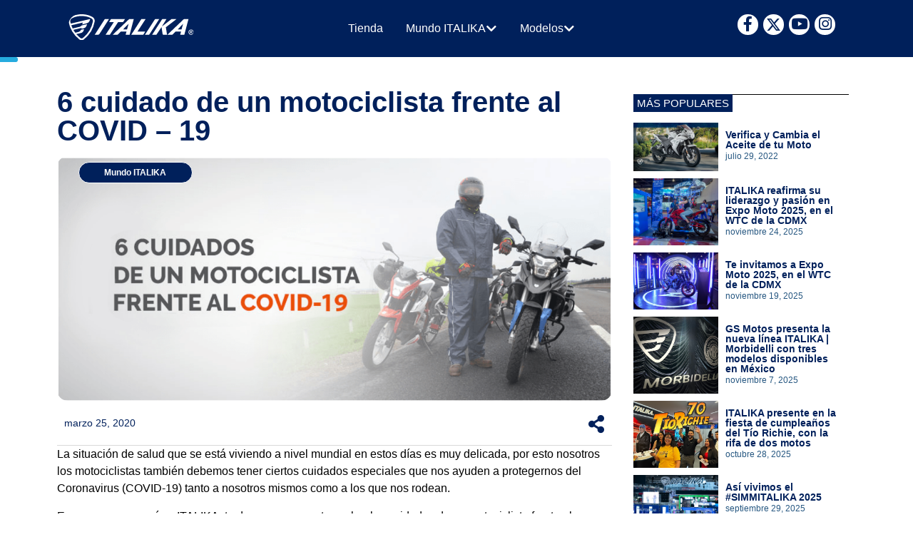

--- FILE ---
content_type: text/css
request_url: http://mundo-italika.ekt-ecommerce-dev.com/wp-content/themes/italika/style.css?ver=1.0.0
body_size: 285
content:
/*
Theme Name:   Italika
Description:  Child theme para modificaciones varias
Author:       Italika
Author URI:   https://www.italika.mx/
Template:     hello-elementor
Version:      1.0.0
License:      GNU General Public License v2 or later
License URI:  http://www.gnu.org/licenses/gpl-2.0.html
Tags:         light, dark, two-columns, right-sidebar, responsive-layout, accessibility-ready
Text Domain:  italika
*/

--- FILE ---
content_type: image/svg+xml
request_url: http://mundo-italika.ekt-ecommerce-dev.com/wp-content/uploads/2023/08/logo-italika.svg
body_size: 4142
content:
<?xml version="1.0" encoding="UTF-8"?> <svg xmlns="http://www.w3.org/2000/svg" width="175.415" height="35.781" viewBox="0 0 175.415 35.781"><g id="Grupo_10" data-name="Grupo 10" transform="translate(-2817.04 -384.875)"><path id="Trazado_1" data-name="Trazado 1" d="M3030.02,414.725h.314a3.9,3.9,0,0,0,.844-.055.507.507,0,0,0,.258-.184.487.487,0,0,0,.1-.3.459.459,0,0,0-.093-.286.5.5,0,0,0-.261-.183,4.168,4.168,0,0,0-.843-.053h-.314Zm-.787,2.188v-3.858h.787c.733,0,1.146,0,1.234.01a1.458,1.458,0,0,1,.6.154.973.973,0,0,1,.364.37,1.108,1.108,0,0,1,.142.551,1.039,1.039,0,0,1-.272.718,1.291,1.291,0,0,1-.769.37.831.831,0,0,1,.27.14,1.859,1.859,0,0,1,.262.294c.029.042.125.2.286.474l.455.778h-.97l-.322-.626a2.639,2.639,0,0,0-.541-.8.857.857,0,0,0-.538-.163h-.2v1.585Zm1.644-4.868a2.93,2.93,0,0,0-1.436.378,2.688,2.688,0,0,0-1.083,1.075,2.922,2.922,0,0,0-.4,1.467,2.98,2.98,0,0,0,.386,1.461,2.763,2.763,0,0,0,1.082,1.08,2.9,2.9,0,0,0,2.906,0,2.775,2.775,0,0,0,1.081-1.08,2.93,2.93,0,0,0-.008-2.929,2.708,2.708,0,0,0-1.088-1.075,2.951,2.951,0,0,0-1.442-.378m0-.715a3.734,3.734,0,0,1,1.793.468,3.4,3.4,0,0,1,1.352,1.34,3.67,3.67,0,0,1,.01,3.643,3.464,3.464,0,0,1-1.343,1.343,3.672,3.672,0,0,1-3.625,0,3.467,3.467,0,0,1-1.346-1.343,3.651,3.651,0,0,1,.011-3.643,3.416,3.416,0,0,1,1.351-1.34,3.739,3.739,0,0,1,1.8-.468" transform="translate(-42.054 -5.293)" fill="#fff"></path><path id="Trazado_2" data-name="Trazado 2" d="M2835.4,384.877c-2.015-.026-9.151.168-15.312,3.8l-.029.018a6.473,6.473,0,0,0-2.974,6.182,40.623,40.623,0,0,0,14.652,24.424,5.611,5.611,0,0,0,7.323,0,40.683,40.683,0,0,0,14.652-24.43,6.472,6.472,0,0,0-2.977-6.177l-.03-.018c-6.159-3.627-13.288-3.823-15.3-3.795m0,2.436c1.857-.024,8.445.153,14.056,3.45a4.018,4.018,0,0,1,1.838,3.82,38.35,38.35,0,0,1-13.757,22.812,3.185,3.185,0,0,1-4.275,0,38.385,38.385,0,0,1-5.224-5.066l6.573-1.556c3.744-.886,4.138-5.36,4.138-5.36l-4.117.973a5.313,5.313,0,0,1-3.516,2.977l-4.584,1.082a39.35,39.35,0,0,1-2.611-3.963l11.052-2.617a.345.345,0,0,1,.379.457l-.2.7,3.459-.822a5.347,5.347,0,0,0,3.637-3.158,8.261,8.261,0,0,0,.694-2.454l-7.529,1.784a5.02,5.02,0,0,1-2.884,1.879l-9.655,2.287a39.6,39.6,0,0,1-1.9-4.429l15.634-3.7a.293.293,0,0,1,.334.357,9.122,9.122,0,0,1-.678,2.173l6.44-1.522a5.7,5.7,0,0,0,3.879-3.365,8.829,8.829,0,0,0,.744-2.624l-27.086,6.4a24.38,24.38,0,0,1-.734-3.247,4.022,4.022,0,0,1,1.834-3.83c5.613-3.3,12.2-3.475,14.058-3.451" fill="#fff"></path><path id="Trazado_3" data-name="Trazado 3" d="M2867.355,414.948h-4.427l13.784-21.184a1.491,1.491,0,0,1,1.25-.678h5.061l-13.387,20.625a2.72,2.72,0,0,1-2.281,1.238" transform="translate(-9.181 -1.643)" fill="#fff"></path><path id="Trazado_4" data-name="Trazado 4" d="M2887.937,414.948h-5.968l11.57-17.561h-6.623l2.243-3.644a1.391,1.391,0,0,1,1.183-.658h18.883l-2.149,3.494a1.713,1.713,0,0,1-1.454.808h-6.113Z" transform="translate(-12.991 -1.643)" fill="#fff"></path><path id="Trazado_5" data-name="Trazado 5" d="M2918.153,414.948h-5.618l1.213-4.405h-7.9l-4,3.831a2.065,2.065,0,0,1-1.431.575h-6.014l22.8-21.478a1.408,1.408,0,0,1,.968-.385h5.833Zm-3.624-7.372,2.228-7.967-7.815,7.928Z" transform="translate(-15.479 -1.643)" fill="#fff"></path><path id="Trazado_6" data-name="Trazado 6" d="M3013.956,414.948h-5.8l1.214-4.405-7.706,0-4.178,4a1.459,1.459,0,0,1-1.01.406h-6.259l22.441-21.137a2.66,2.66,0,0,1,1.827-.726h5.337Zm-3.922-7.372,2.268-7.99-7.556,7.951Z" transform="translate(-34.647 -1.643)" fill="#fff"></path><path id="Trazado_7" data-name="Trazado 7" d="M2946.443,410.548l-2.227,3.685a1.482,1.482,0,0,1-1.267.714h-16.021l14.191-21.863h6l-11.505,17.457Z" transform="translate(-21.986 -1.643)" fill="#fff"></path><path id="Trazado_8" data-name="Trazado 8" d="M2956.038,414.948h-5.119l13.82-21.243a1.365,1.365,0,0,1,1.143-.62h5.131l-13.764,21.205a1.446,1.446,0,0,1-1.211.658" transform="translate(-26.786 -1.643)" fill="#fff"></path><path id="Trazado_9" data-name="Trazado 9" d="M2984.436,414.948h-4.862a1.443,1.443,0,0,1-1.427-1.224l-1.461-9.475-7.271,10.7h-5.936l13.811-21.227a1.4,1.4,0,0,1,1.173-.636h5.177l-6.492,10.423,13.672-10.423h6.986l-15.063,11.466Z" transform="translate(-29.298 -1.643)" fill="#fff"></path></g></svg> 